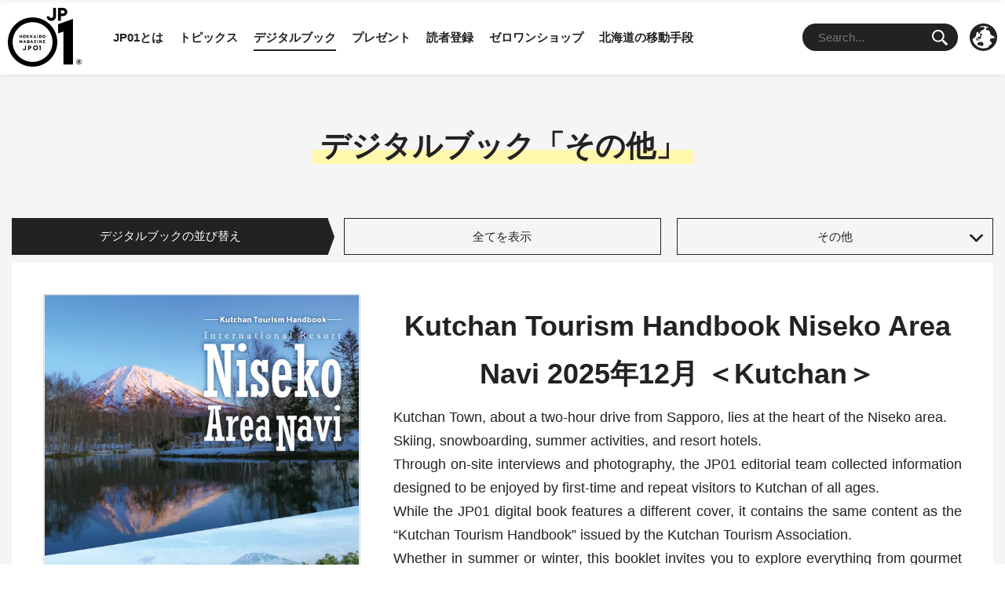

--- FILE ---
content_type: text/html; charset=UTF-8
request_url: https://jp01.jp/dbook/type/others/
body_size: 8475
content:
<!DOCTYPE html>
<html lang="ja">
<head>
<meta charset="UTF-8">
<meta http-equiv="X-UA-Compatible" content="IE=edge">
<meta name="viewport" content="width=device-width">
<meta name="theme-color" content="#222222">
<meta name="description" content="北海道発掘マガジンJP01のデジタルブック：誌面の種類「その他」記事一覧です。">
<meta property="og:title" content="デジタルブック：誌面の種類「その他」 | 北海道発掘マガジンJP01">
<meta property="og:description" content="北海道発掘マガジンJP01のデジタルブック：誌面の種類「その他」記事一覧です。">
<meta property="og:type" content="article">
<meta property="og:url" content="https://jp01.jp/dbook/type/others/">
<script type="application/ld+json">
{
	"@context": "https://schema.org",
	"@type": "BreadcrumbList",
	"itemListElement": [
		{
		"@type": "ListItem",
		"position": 1,
		"name": "HOME",
		"item": "https://jp01.jp/"
		},
		{
		"@type": "ListItem",
		"position": 2,
		"name": "デジタルブック",
		"item": "https://jp01.jp/dbook/"
		},
		{
		"@type": "ListItem",
		"position": 3,
		"name": "誌面の種類「その他」",
		"item": "https://jp01.jp/dbook/type/others/"
		}
	]
}
</script>
<meta property="og:image" content="https://jp01.jp/wp/wp-content/themes/jp01/images/common/ogp.png">
<meta property="og:site_name" content="北海道発掘マガジンJP01">

<link rel="stylesheet" href="https://jp01.jp/wp/wp-content/themes/jp01/css/base.css">
<link rel="stylesheet" href="https://jp01.jp/wp/wp-content/themes/jp01/css/column.css">
<link rel="stylesheet" href="https://jp01.jp/wp/wp-content/themes/jp01/css/archive.css">
<!-- Google tag (gtag.js) -->
<script>
window.onload = function(){
	var scriptTag = document.createElement("script");
	scriptTag.src = "https://www.googletagmanager.com/gtag/js?id=G-NDMEF8LKZ0";
	document.body.appendChild(scriptTag);
	window.dataLayer = window.dataLayer || [];
	function gtag(){dataLayer.push(arguments);}
	gtag('js', new Date());
	gtag('config', 'G-NDMEF8LKZ0');
};
</script>
<script src="https://jp01.jp/wp/wp-content/themes/jp01/js/jquery-3.6.1.min.js"></script>
<script async>
	function googleTranslateElementInit2() {new google.translate.TranslateElement({pageLanguage: 'ja',autoDisplay: false}, 'google_translate_element2');}
</script>
<script async src="https://translate.google.com/translate_a/element.js?cb=googleTranslateElementInit2"></script>
<script async>
	function GTranslateGetCurrentLang() {var keyValue = document['cookie'].match('(^|;) ?googtrans=([^;]*)(;|$)');return keyValue ? keyValue[2].split('/')[2] : null;}
	function GTranslateFireEvent(element,event){try{if(document.createEventObject){var evt=document.createEventObject();element.fireEvent('on'+event,evt)}else{var evt=document.createEvent('HTMLEvents');evt.initEvent(event,true,true);element.dispatchEvent(evt)}}catch(e){}}
	function doGTranslate(lang_pair){if(lang_pair.value)lang_pair=lang_pair.value;if(lang_pair=='')return;var lang=lang_pair.split('|')[1];if(GTranslateGetCurrentLang() == null && lang == lang_pair.split('|')[0])return;var teCombo;var sel=document.getElementsByTagName('select');for(var i=0;i<sel.length;i++)if(/goog-te-combo/.test(sel[i].className)){teCombo=sel[i];break;}if(document.getElementById('google_translate_element2')==null||document.getElementById('google_translate_element2').innerHTML.length==0||teCombo.length==0||teCombo.innerHTML.length==0){setTimeout(function(){doGTranslate(lang_pair)},500)}else{teCombo.value=lang;GTranslateFireEvent(teCombo,'change');GTranslateFireEvent(teCombo,'change')}}
</script>

<title>デジタルブック：誌面の種類「その他」 | 北海道発掘マガジンJP01</title>
<meta name='robots' content='max-image-preview:large' />
	<style>img:is([sizes="auto" i], [sizes^="auto," i]) { contain-intrinsic-size: 3000px 1500px }</style>
	<link rel='dns-prefetch' href='//static.addtoany.com' />
<style id='classic-theme-styles-inline-css' type='text/css'>
/*! This file is auto-generated */
.wp-block-button__link{color:#fff;background-color:#32373c;border-radius:9999px;box-shadow:none;text-decoration:none;padding:calc(.667em + 2px) calc(1.333em + 2px);font-size:1.125em}.wp-block-file__button{background:#32373c;color:#fff;text-decoration:none}
</style>
<link rel='stylesheet' id='addtoany-css' href='https://jp01.jp/wp/wp-content/plugins/add-to-any/addtoany.min.css?ver=1.16' type='text/css' media='all' />
<script type="text/javascript" id="addtoany-core-js-before">
/* <![CDATA[ */
window.a2a_config=window.a2a_config||{};a2a_config.callbacks=[];a2a_config.overlays=[];a2a_config.templates={};a2a_localize = {
	Share: "共有",
	Save: "ブックマーク",
	Subscribe: "購読",
	Email: "メール",
	Bookmark: "ブックマーク",
	ShowAll: "すべて表示する",
	ShowLess: "小さく表示する",
	FindServices: "サービスを探す",
	FindAnyServiceToAddTo: "追加するサービスを今すぐ探す",
	PoweredBy: "Powered by",
	ShareViaEmail: "メールでシェアする",
	SubscribeViaEmail: "メールで購読する",
	BookmarkInYourBrowser: "ブラウザにブックマーク",
	BookmarkInstructions: "このページをブックマークするには、 Ctrl+D または \u2318+D を押下。",
	AddToYourFavorites: "お気に入りに追加",
	SendFromWebOrProgram: "任意のメールアドレスまたはメールプログラムから送信",
	EmailProgram: "メールプログラム",
	More: "詳細&#8230;",
	ThanksForSharing: "共有ありがとうございます !",
	ThanksForFollowing: "フォローありがとうございます !"
};
/* ]]> */
</script>
<script type="text/javascript" async defer src="https://static.addtoany.com/menu/page.js" id="addtoany-core-js"></script>
<link rel="https://api.w.org/" href="https://jp01.jp/wp-json/" />
<link rel="canonical" href="https://jp01.jp/dbook/type/others/">
<style>.wp-block-gallery.is-cropped .blocks-gallery-item picture{height:100%;width:100%;}</style><link rel="icon" href="https://jp01.jp/wp/wp-content/uploads/images/1651131699-32x32.png" sizes="32x32" />
<link rel="icon" href="https://jp01.jp/wp/wp-content/uploads/images/1651131699-192x192.png" sizes="192x192" />
<link rel="apple-touch-icon" href="https://jp01.jp/wp/wp-content/uploads/images/1651131699-180x180.png" />
<meta name="msapplication-TileImage" content="https://jp01.jp/wp/wp-content/uploads/images/1651131699-270x270.png" />
<link rel="shortcut icon" href="https://jp01.jp/wp/wp-content/themes/jp01/images/common/favicon.ico" type="image/vnd.microsoft.icon">
</head>

<body>

<div class="container">
<header class="globalHeader">
<div class="headerInner">
	<h1><a href="https://jp01.jp/"><picture><source srcset="https://jp01.jp/wp/wp-content/themes/jp01/images/common/logo.png.webp"  type="image/webp"><img src="https://jp01.jp/wp/wp-content/themes/jp01/images/common/logo.png" width="188" height="150" alt="北海道発掘マガジンJP01（ジェイピーゼロワン）" data-eio="p"></picture></a></h1>
	<nav>
		<ul class="gNav">
			<li><a href="https://jp01.jp/about/">JP01とは</a></li>
			<li><a href="https://jp01.jp/topics/">トピックス</a></li>
			<li><a href="https://jp01.jp/dbook/" class="current">デジタルブック</a></li>
			<li><a href="https://jp01.jp/present/">プレゼント</a></li>
			<li><a href="https://jp01.jp/reader/">読者登録</a></li>
			<li><a href="http://jp01shop.com/" target="_blank">ゼロワンショップ</a></li>
			<li><a href="https://jp01.jp/trafficinfo/">北海道の移動手段</a></li>
		</ul>
		<ul class="toolNav">
			<li class="search">
<form action="https://jp01.jp/" method="get"><input type="text" name="s" id="search" placeholder="Search..." value=""><button><img src="https://jp01.jp/wp/wp-content/themes/jp01/images/common/search.svg" width="20" height="20" alt="検索"></button></form></li>
			<li class="language"><img src="https://jp01.jp/wp/wp-content/themes/jp01/images/common/lang.svg" width="35" height="35" alt="language">
				<ul>
					<li><a href="#" onclick="doGTranslate('ja|ja');return false;" title="日本語">日本語</a></li>
					<li><a href="#" onclick="doGTranslate('ja|en');return false;" title="English">English</a></li>
					<li><a href="#" onclick="doGTranslate('ja|zh-CN');return false;" title="简体中文">简体中文</a></li>
					<li><a href="#" onclick="doGTranslate('ja|zh-TW');return false;" title="繁體中文">繁體中文</a></li>
					<li><a href="#" onclick="doGTranslate('ja|ko');return false;" title="한국어">한국어</a></li>
				</ul>
				<div id="google_translate_element2"></div>
			</li>
		</ul>	
	</nav>
</div>
</header>

<main class="dbook">
		<h1><span>デジタルブック「その他」</span></h1>
		<ul class="sort">
			<li class="sort_by">デジタルブックの並び替え</li>
			<li><a href="https://jp01.jp/dbook/">全てを表示</a></li>	
			<li class="menu__single"><a href="#">その他</a>
			<ul class="menu__second-level">
					<li><a href="https://jp01.jp/dbook/type/jp01/">JP01</a></li>
					<li><a href="https://jp01.jp/dbook/type/jp44/">JP44</a></li>
					<li><a href="https://jp01.jp/dbook/type/petit_jp01/">Petit JP01</a></li>
					<li><a href="https://jp01.jp/dbook/type/pro_jp01/">PRO JP01</a></li>
					<li><a href="https://jp01.jp/dbook/type/zero1_area/">ゼロワンエリア</a></li>
					<li><a href="https://jp01.jp/dbook/type/ippin/">逸品発掘</a></li>
			</ul>
			</li>
		</ul>

		<article class="latest">
			<h2>Kutchan Tourism Handbook Niseko Area Navi 2025年12月 ＜Kutchan＞</h2>
			<div class="text">
				<p>Kutchan Town, about a two-hour drive from Sapporo, lies at the heart of the Niseko area.<br />
Skiing, snowboarding, summer activities, and resort hotels.<br />
Through on-site interviews and photography, the JP01 editorial team collected information designed to be enjoyed by first-time and repeat visitors to Kutchan of all ages.<br />
While the JP01 digital book features a different cover, it contains the same content as the “Kutchan Tourism Handbook” issued by the Kutchan Tourism Association.<br />
Whether in summer or winter, this booklet invites you to explore everything from gourmet cuisine by top chefs to delicious local specialties.</p>
			</div>
		
			<p><a href="https://jp01.jp/dbook/kutchan_tourism_handbook2025/book/#target/page_no=1" class="btn" target="_blank">デジタルブックで読む</a></p>
				<figure><picture><source srcset="https://jp01.jp/wp/wp-content/uploads/dbook/36281/1766457200.jpg.webp 600w, https://jp01.jp/wp/wp-content/uploads/dbook/36281/1766457200-360x511.jpg.webp 360w, https://jp01.jp/wp/wp-content/uploads/dbook/36281/1766457200-240x340.jpg.webp 240w" sizes='(max-width: 600px) 100vw, 600px' type="image/webp"><img src="https://jp01.jp/wp/wp-content/uploads/dbook/36281/1766457200.jpg" srcset="https://jp01.jp/wp/wp-content/uploads/dbook/36281/1766457200.jpg 600w, https://jp01.jp/wp/wp-content/uploads/dbook/36281/1766457200-360x511.jpg 360w, https://jp01.jp/wp/wp-content/uploads/dbook/36281/1766457200-240x340.jpg 240w" sizes="(max-width: 600px) 100vw, 600px" width="600" height="851" alt="" class="trim" data-eio="p"></picture></figure>

<div class="addtoany_shortcode"><div class="a2a_kit a2a_kit_size_32 addtoany_list" data-a2a-url="https://jp01.jp/dbook/36281/" data-a2a-title="Kutchan Tourism Handbook Niseko Area Navi"><a class="a2a_button_facebook" href="https://www.addtoany.com/add_to/facebook?linkurl=https%3A%2F%2Fjp01.jp%2Fdbook%2F36281%2F&amp;linkname=Kutchan%20Tourism%20Handbook%20Niseko%20Area%20Navi" title="Facebook" rel="nofollow noopener" target="_blank"></a><a class="a2a_button_x" href="https://www.addtoany.com/add_to/x?linkurl=https%3A%2F%2Fjp01.jp%2Fdbook%2F36281%2F&amp;linkname=Kutchan%20Tourism%20Handbook%20Niseko%20Area%20Navi" title="X" rel="nofollow noopener" target="_blank"></a><a class="a2a_button_line" href="https://www.addtoany.com/add_to/line?linkurl=https%3A%2F%2Fjp01.jp%2Fdbook%2F36281%2F&amp;linkname=Kutchan%20Tourism%20Handbook%20Niseko%20Area%20Navi" title="Line" rel="nofollow noopener" target="_blank"></a><a class="a2a_button_pinterest" href="https://www.addtoany.com/add_to/pinterest?linkurl=https%3A%2F%2Fjp01.jp%2Fdbook%2F36281%2F&amp;linkname=Kutchan%20Tourism%20Handbook%20Niseko%20Area%20Navi" title="Pinterest" rel="nofollow noopener" target="_blank"></a><a class="a2a_dd addtoany_share_save addtoany_share" href="https://www.addtoany.com/share"></a></div></div>
		</article>

		<article class="col_s">
		<a href="https://jp01.jp/dbook/36264/">
			<h2><span>Our Town, Kutchan 2025年12月 ＜Kutchan＞</span></h2>
			<div class="text">
				<p>When you image Kutchan, do you think of potatoes? Think again – Kutchan has so much more to offer! Explore the town’s history and hidden secrets, plus popular l…</p>
			</div>
					<figure><picture><source srcset="https://jp01.jp/wp/wp-content/uploads/dbook/36264/1765847906-360x240.png.webp 360w, https://jp01.jp/wp/wp-content/uploads/dbook/36264/1765847906-240x160.png.webp 240w, https://jp01.jp/wp/wp-content/uploads/dbook/36264/1765847906.png.webp 600w" sizes='(max-width: 360px) 100vw, 360px' type="image/webp"><img src="https://jp01.jp/wp/wp-content/uploads/dbook/36264/1765847906-360x240.png" srcset="https://jp01.jp/wp/wp-content/uploads/dbook/36264/1765847906-360x240.png 360w, https://jp01.jp/wp/wp-content/uploads/dbook/36264/1765847906-240x160.png 240w, https://jp01.jp/wp/wp-content/uploads/dbook/36264/1765847906.png 600w" sizes="(max-width: 360px) 100vw, 360px" width="360" height="240" alt="" data-eio="p"></picture></figure>
		</a>
		</article>
		<article class="col_s">
		<a href="https://jp01.jp/dbook/36185/">
			<h2><span>わが町倶知安 2025年12月 ＜倶知安町民のための観光ハンドブック＞</span></h2>
			<div class="text">
				<p>倶知安と言えば、ジャガイモ？　いえいえ、他にも”スゴイ”があるんです！ まちの歴史やヒミツなどの町民でも意外に知らないネタや、地元の人気グルメ店やイベントなどお役立ち情報も見逃せません。 観光振興の基本計画「マスタープラン」や宿泊税に高速道路延伸や新幹線・・・まちの未来もまる分かり。 町民の方以外にもデジタルブックで熟…</p>
			</div>
					<figure><picture><source srcset="https://jp01.jp/wp/wp-content/uploads/dbook/36185/1764639060-360x240.png.webp 360w, https://jp01.jp/wp/wp-content/uploads/dbook/36185/1764639060-240x160.png.webp 240w, https://jp01.jp/wp/wp-content/uploads/dbook/36185/1764639060.png.webp 600w" sizes='(max-width: 360px) 100vw, 360px' type="image/webp"><img src="https://jp01.jp/wp/wp-content/uploads/dbook/36185/1764639060-360x240.png" srcset="https://jp01.jp/wp/wp-content/uploads/dbook/36185/1764639060-360x240.png 360w, https://jp01.jp/wp/wp-content/uploads/dbook/36185/1764639060-240x160.png 240w, https://jp01.jp/wp/wp-content/uploads/dbook/36185/1764639060.png 600w" sizes="(max-width: 360px) 100vw, 360px" width="360" height="240" alt="" data-eio="p"></picture></figure>
		</a>
		</article>
		<article class="col_s">
		<a href="https://jp01.jp/dbook/35269/">
			<h2><span>JP01特別号2025夏 2025年07月 ＜自然と食を体験　北海道の夏旅＞</span></h2>
			<div class="text">
				<p>自然と食を体験 北海道の夏旅 ダイナミックな山々、のびやかな大地が目の前に広がる。 清流をカヌーで進めば、風のそよぎや、鳥がさえずるのを感じる。 この豊かな土地で育った極上の食材を、味と香りで楽しむ。 それこそが、心と体を解き放つ最高の旅の体験。 さあ、あなたも五感の全てを使って北海道の夏を満喫しよう。</p>
			</div>
					<figure><picture><source srcset="https://jp01.jp/wp/wp-content/uploads/dbook/35269/1753860806.png.webp 360w, https://jp01.jp/wp/wp-content/uploads/dbook/35269/1753860806-240x160.png.webp 240w" sizes='(max-width: 360px) 100vw, 360px' type="image/webp"><img src="https://jp01.jp/wp/wp-content/uploads/dbook/35269/1753860806.png" srcset="https://jp01.jp/wp/wp-content/uploads/dbook/35269/1753860806.png 360w, https://jp01.jp/wp/wp-content/uploads/dbook/35269/1753860806-240x160.png 240w" sizes="(max-width: 360px) 100vw, 360px" width="360" height="240" alt="" data-eio="p"></picture></figure>
		</a>
		</article>
		<article class="col_s">
		<a href="https://jp01.jp/dbook/35201/">
			<h2><span>いしかり～南そらちこどもパスポート2025 2025年7月</span></h2>
			<div class="text">
				<p>札幌からほど近いいしかりエリアと、JR函館本線・道央自動車道・国道12号・275号を軸に多くの鉄道・幹線道路でつながる南そらちエリア。札幌から60分という、このエリアですが、まだまだあまり知られていない、家族で楽しめるスポットが満載なのです。「こどもパスポート」には、お得なクーポンや子ども連れのご家族必見の情報がたくさ…</p>
			</div>
					<figure><picture><source srcset="https://jp01.jp/wp/wp-content/uploads/dbook/35201/1752565163-360x240.jpg.webp 360w, https://jp01.jp/wp/wp-content/uploads/dbook/35201/1752565163-240x160.jpg.webp 240w, https://jp01.jp/wp/wp-content/uploads/dbook/35201/1752565163.jpg.webp 600w" sizes='(max-width: 360px) 100vw, 360px' type="image/webp"><img src="https://jp01.jp/wp/wp-content/uploads/dbook/35201/1752565163-360x240.jpg" srcset="https://jp01.jp/wp/wp-content/uploads/dbook/35201/1752565163-360x240.jpg 360w, https://jp01.jp/wp/wp-content/uploads/dbook/35201/1752565163-240x160.jpg 240w, https://jp01.jp/wp/wp-content/uploads/dbook/35201/1752565163.jpg 600w" sizes="(max-width: 360px) 100vw, 360px" width="360" height="240" alt="" data-eio="p"></picture></figure>
		</a>
		</article>
		<article class="col_s">
		<a href="https://jp01.jp/dbook/35188/">
			<h2><span>そらち北～南るもいこどもパスポート2025 2025年7月</span></h2>
			<div class="text">
				<p>通行無料の高規格道路・深川留萌自動車道でつながる北そらち～南るもいエリア。実はこのエリア、訪れてみるとどのまちにも家族で楽しめるスポットがとっても充実しているのです。 「こどもパスポート」には、お得なクーポンや子ども連れのご家族必見の情報がたくさん載っていますので、ぜひご活用いただきながらドライブや旅行をお楽しみくださ…</p>
			</div>
					<figure><picture><source srcset="https://jp01.jp/wp/wp-content/uploads/dbook/35188/1752216059-360x240.jpg.webp 360w, https://jp01.jp/wp/wp-content/uploads/dbook/35188/1752216059-240x160.jpg.webp 240w, https://jp01.jp/wp/wp-content/uploads/dbook/35188/1752216059.jpg.webp 600w" sizes='(max-width: 360px) 100vw, 360px' type="image/webp"><img src="https://jp01.jp/wp/wp-content/uploads/dbook/35188/1752216059-360x240.jpg" srcset="https://jp01.jp/wp/wp-content/uploads/dbook/35188/1752216059-360x240.jpg 360w, https://jp01.jp/wp/wp-content/uploads/dbook/35188/1752216059-240x160.jpg 240w, https://jp01.jp/wp/wp-content/uploads/dbook/35188/1752216059.jpg 600w" sizes="(max-width: 360px) 100vw, 360px" width="360" height="240" alt="" data-eio="p"></picture></figure>
		</a>
		</article>
		<article class="col_s">
		<a href="https://jp01.jp/dbook/34864/">
			<h2><span>新篠津村村勢要覧 2025年3月 ＜新篠津村村勢要覧2025＞</span></h2>
			<div class="text">
				<p>北海道の中央南部、石狩管内の北東部に位置し、 大消費地・札幌市や国際空港のある千歳市から車で1時間ほどの距離にある新篠津村。 新鮮な農産物、笑顔があふれる村の人々、次世代へとつなぐ伝統。 ここには、しあわせを生み出すモノ、ヒト、コトがそろっています。 伝えても伝えきれない村の誇りが、みんなの夢や希望を育んでいるのです。…</p>
			</div>
					<figure><picture><source srcset="https://jp01.jp/wp/wp-content/uploads/dbook/34864/1742343497-360x240.png.webp 360w, https://jp01.jp/wp/wp-content/uploads/dbook/34864/1742343497-240x160.png.webp 240w, https://jp01.jp/wp/wp-content/uploads/dbook/34864/1742343497.png.webp 600w" sizes='(max-width: 360px) 100vw, 360px' type="image/webp"><img src="https://jp01.jp/wp/wp-content/uploads/dbook/34864/1742343497-360x240.png" srcset="https://jp01.jp/wp/wp-content/uploads/dbook/34864/1742343497-360x240.png 360w, https://jp01.jp/wp/wp-content/uploads/dbook/34864/1742343497-240x160.png 240w, https://jp01.jp/wp/wp-content/uploads/dbook/34864/1742343497.png 600w" sizes="(max-width: 360px) 100vw, 360px" width="360" height="240" alt="" data-eio="p"></picture></figure>
		</a>
		</article>
		<article class="col_s">
		<a href="https://jp01.jp/dbook/34791/">
			<h2><span>BTOB FOODS 2025年2月 ＜vol.1＞</span></h2>
			<div class="text">
				<p>日本最大級の食材天国である北海道。 その情報はメディアをはじめ、ECサイトや物産展でも溢れている。 しかしながら、まだまだ食材やその生産・製造背景についてはあまり知られていない。 本誌では、北海道の情報を発信する編集者が、地元では当たり前の食材や調味料などの気になる食材を紹介する。 ※商品モニターへのご応募はこちらから</p>
			</div>
					<figure><picture><source srcset="https://jp01.jp/wp/wp-content/uploads/dbook/34791/1738917706-360x240.png.webp 360w, https://jp01.jp/wp/wp-content/uploads/dbook/34791/1738917706-240x160.png.webp 240w, https://jp01.jp/wp/wp-content/uploads/dbook/34791/1738917706.png.webp 600w" sizes='(max-width: 360px) 100vw, 360px' type="image/webp"><img src="https://jp01.jp/wp/wp-content/uploads/dbook/34791/1738917706-360x240.png" srcset="https://jp01.jp/wp/wp-content/uploads/dbook/34791/1738917706-360x240.png 360w, https://jp01.jp/wp/wp-content/uploads/dbook/34791/1738917706-240x160.png 240w, https://jp01.jp/wp/wp-content/uploads/dbook/34791/1738917706.png 600w" sizes="(max-width: 360px) 100vw, 360px" width="360" height="240" alt="" data-eio="p"></picture></figure>
		</a>
		</article>
		<article class="col_s">
		<a href="https://jp01.jp/dbook/33077/">
			<h2><span>道南観光パスポート2024 2024年10月</span></h2>
			<div class="text">
				<p>北海道の南西部、道南を回ってみませんか？ 実はリピーターが多いエリアなのです。 温泉はもちろん、名産名物も数多く、日帰りも泊まりも満足間違いなしのこのエリアですが、 まだまだあまり知られていないこともたくさん、家族で楽しめるスポットが満載なのです。 「道南観光パスポート」には、お得なクーポンや子ども連れのご家族必見の情…</p>
			</div>
					<figure><picture><source srcset="https://jp01.jp/wp/wp-content/uploads/dbook/33077/1728263822-360x240.png.webp 360w, https://jp01.jp/wp/wp-content/uploads/dbook/33077/1728263822-240x160.png.webp 240w, https://jp01.jp/wp/wp-content/uploads/dbook/33077/1728263822.png.webp 600w" sizes='(max-width: 360px) 100vw, 360px' type="image/webp"><img src="https://jp01.jp/wp/wp-content/uploads/dbook/33077/1728263822-360x240.png" srcset="https://jp01.jp/wp/wp-content/uploads/dbook/33077/1728263822-360x240.png 360w, https://jp01.jp/wp/wp-content/uploads/dbook/33077/1728263822-240x160.png 240w, https://jp01.jp/wp/wp-content/uploads/dbook/33077/1728263822.png 600w" sizes="(max-width: 360px) 100vw, 360px" width="360" height="240" alt="" data-eio="p"></picture></figure>
		</a>
		</article>
		<article class="col_s">
		<a href="https://jp01.jp/dbook/29688/">
			<h2><span>JP01 特別号 春 2024年2月 ＜知りたい！ 北海道の手みやげ＞</span></h2>
			<div class="text">
				<p>冬の観光客で賑わいを取り戻した北海道。 今年は、各地で行う冬のイベントも通常再開している。 美しい雪景色とおいしい料理など 北海道ならではの体験を存分に楽しんだあと、 忘れてはいけないのが、旅の手みやげだ。 北海道で定番商品が、もはや全国主要都市で買える今のご時世。 せっかく北海道にいるならば、 定番商品の新たな楽しみ…</p>
			</div>
					<figure><picture><source srcset="https://jp01.jp/wp/wp-content/uploads/dbook/29688/1707991056-360x240.png.webp 360w, https://jp01.jp/wp/wp-content/uploads/dbook/29688/1707991056-240x160.png.webp 240w, https://jp01.jp/wp/wp-content/uploads/dbook/29688/1707991056.png.webp 600w" sizes='(max-width: 360px) 100vw, 360px' type="image/webp"><img src="https://jp01.jp/wp/wp-content/uploads/dbook/29688/1707991056-360x240.png" srcset="https://jp01.jp/wp/wp-content/uploads/dbook/29688/1707991056-360x240.png 360w, https://jp01.jp/wp/wp-content/uploads/dbook/29688/1707991056-240x160.png 240w, https://jp01.jp/wp/wp-content/uploads/dbook/29688/1707991056.png 600w" sizes="(max-width: 360px) 100vw, 360px" width="360" height="240" alt="" data-eio="p"></picture></figure>
		</a>
		</article>
		<article class="col_s">
		<a href="https://jp01.jp/dbook/27956/">
			<h2><span>JP01 2023年特別号　秋 2023年11月 ＜ホタテLOVE＞</span></h2>
			<div class="text">
				<p>北海道を代表する貝と道民に聞けば、きっと「ホタテ」と答えるだろう。 道産ホタテが世界ブランドであることを、僕らは誇りに思っていた。 しかし 令和5（2023）年、外国の輸入停止措置により、北海道の水産物は行き先を失っている。 そんなホタテを食べて応援するのはもちろん、ホタテにまつわる物語を知ることで、 今まで以上に、ホ…</p>
			</div>
					<figure><picture><source srcset="https://jp01.jp/wp/wp-content/uploads/dbook/27956/1699580140-360x240.png.webp 360w, https://jp01.jp/wp/wp-content/uploads/dbook/27956/1699580140-240x160.png.webp 240w, https://jp01.jp/wp/wp-content/uploads/dbook/27956/1699580140.png.webp 600w" sizes='(max-width: 360px) 100vw, 360px' type="image/webp"><img src="https://jp01.jp/wp/wp-content/uploads/dbook/27956/1699580140-360x240.png" srcset="https://jp01.jp/wp/wp-content/uploads/dbook/27956/1699580140-360x240.png 360w, https://jp01.jp/wp/wp-content/uploads/dbook/27956/1699580140-240x160.png 240w, https://jp01.jp/wp/wp-content/uploads/dbook/27956/1699580140.png 600w" sizes="(max-width: 360px) 100vw, 360px" width="360" height="240" alt="" data-eio="p"></picture></figure>
		</a>
		</article>
		<article class="col_s">
		<a href="https://jp01.jp/dbook/25106/">
			<h2><span>JP01 2023年特別号 2023年6月 ＜北海道のふるさと納税とお取り寄せ＞</span></h2>
			<div class="text">
				<p>生まれた故郷や応援したい自治体に 寄附できる「ふるさと納税」。 寄附の際にその使途を選ぶことができるが、 その先に目を向けると、教育・子育て支援、環境保護、 産業の活性化など多岐にわたり活用されている。 あなたのアクションが北海道を もっとイキイキと明るくすることに繋がる。 北海道内市町村の寄附金の活用事例と、返礼品を…</p>
			</div>
					<figure><picture><source srcset="https://jp01.jp/wp/wp-content/uploads/dbook/25106/1687761527-360x240.png.webp 360w, https://jp01.jp/wp/wp-content/uploads/dbook/25106/1687761527-240x160.png.webp 240w, https://jp01.jp/wp/wp-content/uploads/dbook/25106/1687761527.png.webp 600w" sizes='(max-width: 360px) 100vw, 360px' type="image/webp"><img src="https://jp01.jp/wp/wp-content/uploads/dbook/25106/1687761527-360x240.png" srcset="https://jp01.jp/wp/wp-content/uploads/dbook/25106/1687761527-360x240.png 360w, https://jp01.jp/wp/wp-content/uploads/dbook/25106/1687761527-240x160.png 240w, https://jp01.jp/wp/wp-content/uploads/dbook/25106/1687761527.png 600w" sizes="(max-width: 360px) 100vw, 360px" width="360" height="240" alt="" data-eio="p"></picture></figure>
		</a>
		</article>
		<article class="col_s">
		<a href="https://jp01.jp/dbook/19288/">
			<h2><span>JP01 特別号 2022年6月 ＜ふるさと納税の使い道 in北海道＞</span></h2>
			<div class="text">
				<p>生まれた故郷や応援したい自治体に寄付できる「ふるさと納税」。 寄付者は、自治体が設定した寄付金の使い道を選ぶことができる。 多くは「子育て・高齢者支援」「環境保全」などの大きな枠組みだが、具体的な使途を設定しているところもある。 ここでは、道内でユニークな寄附金活用に取り組む自治体を紹介。 あなたの寄付が、まちを輝かせ…</p>
			</div>
					<figure><picture><source srcset="https://jp01.jp/wp/wp-content/uploads/dbook/19288/1654058865-360x240.jpg.webp 360w, https://jp01.jp/wp/wp-content/uploads/dbook/19288/1654058865-240x160.jpg.webp 240w, https://jp01.jp/wp/wp-content/uploads/dbook/19288/1654058865.jpg.webp 600w" sizes='(max-width: 360px) 100vw, 360px' type="image/webp"><img src="https://jp01.jp/wp/wp-content/uploads/dbook/19288/1654058865-360x240.jpg" srcset="https://jp01.jp/wp/wp-content/uploads/dbook/19288/1654058865-360x240.jpg 360w, https://jp01.jp/wp/wp-content/uploads/dbook/19288/1654058865-240x160.jpg 240w, https://jp01.jp/wp/wp-content/uploads/dbook/19288/1654058865.jpg 600w" sizes="(max-width: 360px) 100vw, 360px" width="360" height="240" alt="" data-eio="p"></picture></figure>
		</a>
		</article>

		<nav class="pager">
			<ul>
				<li class="disable prev">PREV</li>
				<li class="current">1</li>
				<li><a href='https://jp01.jp/dbook/type/others/page/2/'>2</a></li>
				<li class="next"><a href="https://jp01.jp/dbook/type/others/page/2/">NEXT</a></li>
			</ul>
		</nav>

<p id="pagetop"><a href="#top"></a></p>
</main>
<footer>
	<div class="footerInner">
		<nav>
			<ul>
				<li><a href="https://jp01.jp/info/">インフォメーション</a></li>
				<li><a href="https://jp01.jp/reader/">読者登録</a></li>
				<li><a href="https://jp01.jp/location/">配布場所</a></li>
				<li><a href="https://jp01.jp/archivepage/">アーカイブ</a></li>
				<li><a href="https://jp01.jp/form/inq/">お問い合わせ</a></li>
				<li><a href="https://www.shouken.co.jp/company/outline/" target="_blank">運営会社</a></li>
				<li><a href="https://www.shouken.co.jp/policy/" target="_blank">個人情報保護方針</a></li>
			</ul>
		</nav>
		<p>Copyright &copy; 2017 - 2026 Sougou Shouken CO., Ltd. All Rights Reserved.</p>
	</div>
</footer>
</div>
<script type="speculationrules">
{"prefetch":[{"source":"document","where":{"and":[{"href_matches":"\/*"},{"not":{"href_matches":["\/wp\/wp-*.php","\/wp\/wp-admin\/*","\/wp\/wp-content\/uploads\/*","\/wp\/wp-content\/*","\/wp\/wp-content\/plugins\/*","\/wp\/wp-content\/themes\/jp01\/*","\/*\\?(.+)"]}},{"not":{"selector_matches":"a[rel~=\"nofollow\"]"}},{"not":{"selector_matches":".no-prefetch, .no-prefetch a"}}]},"eagerness":"conservative"}]}
</script>
<script src="https://jp01.jp/wp/wp-content/themes/jp01/js/function.js"></script>




</body>
</html>

--- FILE ---
content_type: text/css
request_url: https://jp01.jp/wp/wp-content/themes/jp01/css/column.css
body_size: 758
content:
main>p.w100{width:100%;padding:0 10px 10px;-webkit-box-sizing:border-box;box-sizing:border-box}.col_s{width:calc(25% - 20.25px);margin:10px}.col_l{width:calc(50% - 20.5px);margin:10px}article{display:-webkit-box;display:-ms-flexbox;display:flex;background-color:#fff;z-index:0;-webkit-box-sizing:border-box;box-sizing:border-box}article h2{margin:10px;font-size:120%;font-weight:700}article .text{margin:0 10px 20px}article .text dt{font-weight:700}article figure{-webkit-box-ordinal-group:0;-ms-flex-order:-1;order:-1;-ms-flex-negative:0;flex-shrink:0;position:relative;left:0;top:0;width:100%;overflow:hidden}article figure:before{content:"";display:block;padding-bottom:66.66667%;background-color:#efefef}article figure img{position:absolute;top:50%;left:50%;-webkit-transform:translate(-50%,-50%);transform:translate(-50%,-50%)}article figure img.trim{width:100%;max-height:inherit;height:auto}article .youtube{-webkit-box-ordinal-group:0;-ms-flex-order:-1;order:-1;position:relative;width:100%;height:0;padding-bottom:56.25%}article .youtube iframe{position:absolute;top:0;left:0;width:100%;height:100%}article .data{display:-webkit-box;display:-ms-flexbox;display:flex;-webkit-box-pack:justify;-ms-flex-pack:justify;justify-content:space-between;margin:0 10px 20px;color:#aaa}article .data .category{max-width:calc(100% - 6em);font-size:80%}article>a{display:-webkit-box;display:-ms-flexbox;display:flex;-webkit-box-orient:vertical;-webkit-box-direction:normal;-ms-flex-direction:column;flex-direction:column;-webkit-box-flex:0;-ms-flex:0 0 auto;flex:0 0 auto;position:relative;color:#222;width:100%}article>a:hover{color:#222;-webkit-box-shadow:0 2px 6px rgba(0,0,0,.15);box-shadow:0 2px 6px rgba(0,0,0,.15)}article .facebook{border:0;overflow:hidden}.dbook a:hover h1 span,.dbook a:hover h2 span,.present a:hover h1 span,.present a:hover h2 span,.shop a:hover h1 span,.shop a:hover h2 span,.topics a:hover h1 span,.topics a:hover h2 span{background-image:-webkit-gradient(linear,left top,left bottom,color-stop(40%,transparent),color-stop(40%,rgba(255,255,255,.7)));background-image:linear-gradient(transparent 40%,rgba(255,255,255,.7) 40%)}.dbook img,.present img,.shop img,.topics img{-webkit-transition:all .3s;transition:all .3s}.dbook a:hover figure img,.present a:hover figure img,.shop a:hover figure img,.topics a:hover figure img{-webkit-transform:translate(-50%,-50%) scale(1.05);transform:translate(-50%,-50%) scale(1.05);opacity:.7}.topics h1 span,.topics h2 span{background-image:-webkit-gradient(linear,left top,left bottom,color-stop(40%,transparent),color-stop(40%,#b1f1ee));background-image:linear-gradient(transparent 40%,#b1f1ee 40%)}.topics a:hover{background-color:#b1f1ee}.dbook h1 span,.dbook h2 span{background-image:-webkit-gradient(linear,left top,left bottom,color-stop(40%,transparent),color-stop(40%,#fff8ad));background-image:linear-gradient(transparent 40%,#fff8ad 40%)}.dbook a:hover{background-color:#fff8ad}.present h1 span{background-image:-webkit-gradient(linear,left top,left bottom,color-stop(40%,transparent),color-stop(40%,#dfd1ea));background-image:linear-gradient(transparent 40%,#dfd1ea 40%)}.present a:hover{background-color:#dfd1ea}.communities h1 span,.communities h2 span{background-image:-webkit-gradient(linear,left top,left bottom,color-stop(40%,transparent),color-stop(40%,#fde0a5));background-image:linear-gradient(transparent 40%,#fde0a5 40%)}.communities a:hover{background-color:#fde0a5}@media print,screen and (max-width:1280px){main .col_s{width:calc(33.33333% - 20.33333px);margin:10px}}

--- FILE ---
content_type: text/css
request_url: https://jp01.jp/wp/wp-content/themes/jp01/css/archive.css
body_size: 1098
content:
main{position:relative}main h1 span{padding:0 10px 2px}.banner{position:absolute;top:60px;right:10px;width:192px;border:1px solid #ddd;-webkit-transition:.3s all;transition:.3s all}.sort{display:-webkit-box;display:-ms-flexbox;display:flex;-ms-flex-wrap:wrap;flex-wrap:wrap;-webkit-box-pack:justify;-ms-flex-pack:justify;justify-content:space-between;position:relative;max-width:1460px;width:calc(100% - 20px);margin:0 auto 10px;-webkit-box-sizing:border-box;box-sizing:border-box}.sort>li{width:calc(25% - 15px);list-style-type:none;border:1px solid #222;text-align:center;-webkit-box-sizing:border-box;box-sizing:border-box}main:not(.topics) .sort>li{width:calc(33.33333% - 13.33333px)}.sort .sort_by{position:relative;left:0;top:0;padding:10px 5px;background:#222;color:#fff;border:0}.sort .sort_by:after{content:'';position:absolute;right:-8px;top:50%;width:0;height:0;margin-top:-22px;border-left:solid 8px #222;border-top:solid 22px transparent;border-bottom:solid 22px transparent;border-right:0 solid transparent}.sort>li a{display:block;color:#222;padding:10px 5px;-webkit-transition:all .3s;transition:all .3s}.sort>li a:after{content:'';position:absolute;right:15px;top:50%;width:10px;height:10px;margin-top:-8px;border-top:solid 2px currentColor;border-right:solid 2px currentColor;border-left:0 solid transparent;border-bottom:0 solid transparent;-webkit-transform:rotate(135deg);transform:rotate(135deg)}.sort>li.menu__single{position:relative}li.menu__single ul.menu__second-level{position:absolute;top:20px;left:-1px;width:calc(100% + 2px);background:#222;-webkit-transition:all .3s ease;transition:all .3s ease;-webkit-box-sizing:border-box;box-sizing:border-box;text-align:left;visibility:hidden;opacity:0;z-index:1}li.menu__single:hover ul.menu__second-level{top:40px;visibility:visible;opacity:1}.menu__second-level li a{position:relative;padding:10px;color:#fff}.menu__second-level li a:after{content:'';position:absolute;right:15px;top:50%;width:10px;height:10px;margin-top:-5px;border-top:solid 2px currentColor;border-right:solid 2px currentColor;-webkit-transform:rotate(45deg);transform:rotate(45deg)}.menu__second-level li a:hover{background:#fff;color:#222}main.topics .menu__second-level li a:hover{background:#b1f1ee}main.topics h1 span{backgound-image:linear-gradient(transparent 60%,#b1f1ee 60%)}main.dbook .menu__second-level li a:hover{background:#fff8ad}main.dbook h1 span{background-image:-webkit-gradient(linear,left top,left bottom,color-stop(60%,transparent),color-stop(60%,#fff8ad));background-image:linear-gradient(transparent 60%,#fff8ad 60%)}main.dbook .latest{position:relative;-webkit-box-orient:vertical;-webkit-box-direction:normal;-ms-flex-direction:column;flex-direction:column;width:calc(100% - 20px);min-height:646px;margin:0 auto 10px;padding:40px 40px 40px 510px;font-size:120%}main.dbook .latest h2{font-size:200%;text-align:center;-webkit-box-ordinal-group:0;-ms-flex-order:-1;order:-1}main.dbook .latest figure{position:absolute;left:40px;top:40px;width:402px;border:1px solid #ddd}main.dbook .latest figure:before{height:auto;padding-bottom:141.5%}main.dbook .latest figure img{width:400px}main.dbook .latest .text{margin:0}main.dbook .latest .text p+p{margin-top:20px}main.dbook .latest dl{margin-top:20px}main.dbook .latest dl dt{position:relative;padding-left:35px;font-weight:700}main.dbook .latest dl dt:after{position:absolute;top:160%;left:0;top:50%;margin-top:-1px;content:"";display:inline-block;width:30px;height:2px;background:#222}main.dbook .latest dl dt+dd{margin-top:10px}main.dbook .latest dl dd+dt{margin-top:20px}main.dbook .latest dl dd{padding-left:35px}main.dbook .latest a.btn{max-width:500px;margin:40px auto 0}main.dbook .latest a.btn:hover{background-color:#af771d}main.present .outside{position:relative;display:-webkit-box;display:-ms-flexbox;display:flex;-webkit-box-orient:vertical;-webkit-box-direction:normal;-ms-flex-direction:column;flex-direction:column;-webkit-box-flex:0;-ms-flex:0 0 auto;flex:0 0 auto;position:relative;color:#222;width:100%}main.present .outside .overlay{position:absolute;top:0;right:0;bottom:0;left:0;margin:0;background-color:rgba(34,34,34,.5);z-index:10}main.present .outside .overlay p{position:absolute;top:0;right:5px;padding:5px 10px;color:#fff;background:#d7003a}main.communities .menu__second-level li a:hover{background:#fde0a5}main.communities h1 span{background-image:-webkit-gradient(linear,left top,left bottom,color-stop(60%,transparent),color-stop(60%,#fde0a5));background-image:linear-gradient(transparent 60%,#fde0a5 60%)}@media screen and (max-width:1280px){main.dbook .latest{padding-left:486px}}@media screen and (max-width:1150px){.banner{top:65px;width:160px}.sort .sort_by:after{margin-top:-20px;border-top:solid 20px transparent;border-bottom:solid 20px transparent}}